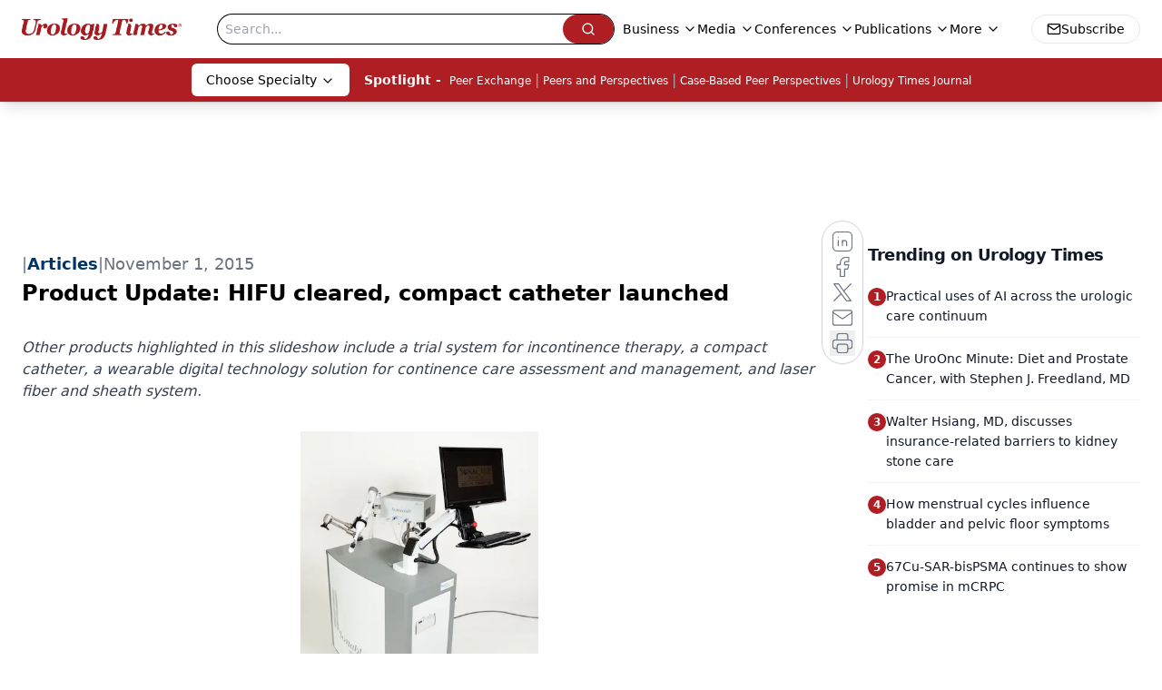

--- FILE ---
content_type: text/html; charset=utf-8
request_url: https://www.google.com/recaptcha/api2/aframe
body_size: 186
content:
<!DOCTYPE HTML><html><head><meta http-equiv="content-type" content="text/html; charset=UTF-8"></head><body><script nonce="SKZpS_YGrWK7bVsdRXxjZQ">/** Anti-fraud and anti-abuse applications only. See google.com/recaptcha */ try{var clients={'sodar':'https://pagead2.googlesyndication.com/pagead/sodar?'};window.addEventListener("message",function(a){try{if(a.source===window.parent){var b=JSON.parse(a.data);var c=clients[b['id']];if(c){var d=document.createElement('img');d.src=c+b['params']+'&rc='+(localStorage.getItem("rc::a")?sessionStorage.getItem("rc::b"):"");window.document.body.appendChild(d);sessionStorage.setItem("rc::e",parseInt(sessionStorage.getItem("rc::e")||0)+1);localStorage.setItem("rc::h",'1768824477302');}}}catch(b){}});window.parent.postMessage("_grecaptcha_ready", "*");}catch(b){}</script></body></html>

--- FILE ---
content_type: text/plain; charset=utf-8
request_url: https://fp.urologytimes.com/cytlr/WGPKxh/_werFIB/tD7?q=vnFC4dZv8NpwPrIAgVP2
body_size: -57
content:
uVKBpvoQO43yxMGUiWYY3+u5/l84CG1w/XPp3unOu3XtPV1Cr7P4ZVt0F1uuZ3OTud53w5lACCTsl1orksVob0MZ4Rhu/g==

--- FILE ---
content_type: application/javascript
request_url: https://api.lightboxcdn.com/z9gd/43416/www.urologytimes.com/jsonp/z?cb=1768824460955&dre=l&callback=jQuery112409611092802304055_1768824460935&_=1768824460936
body_size: 1200
content:
jQuery112409611092802304055_1768824460935({"response":"[base64].Y9ZLj7Rd6QAPDHyB2-FnFx7h2S8hqCnKhRDBADsvurbl5RGZRCX8V5BAVKoMeIAkkJSrL7F1Fv6IPLHtIWYyIIynTTel5DrGBQ18QliVJX0cQgBh8QyPQqEoeAtD3fI0FiVRVEKcIUARIA","dre":"l","success":true});